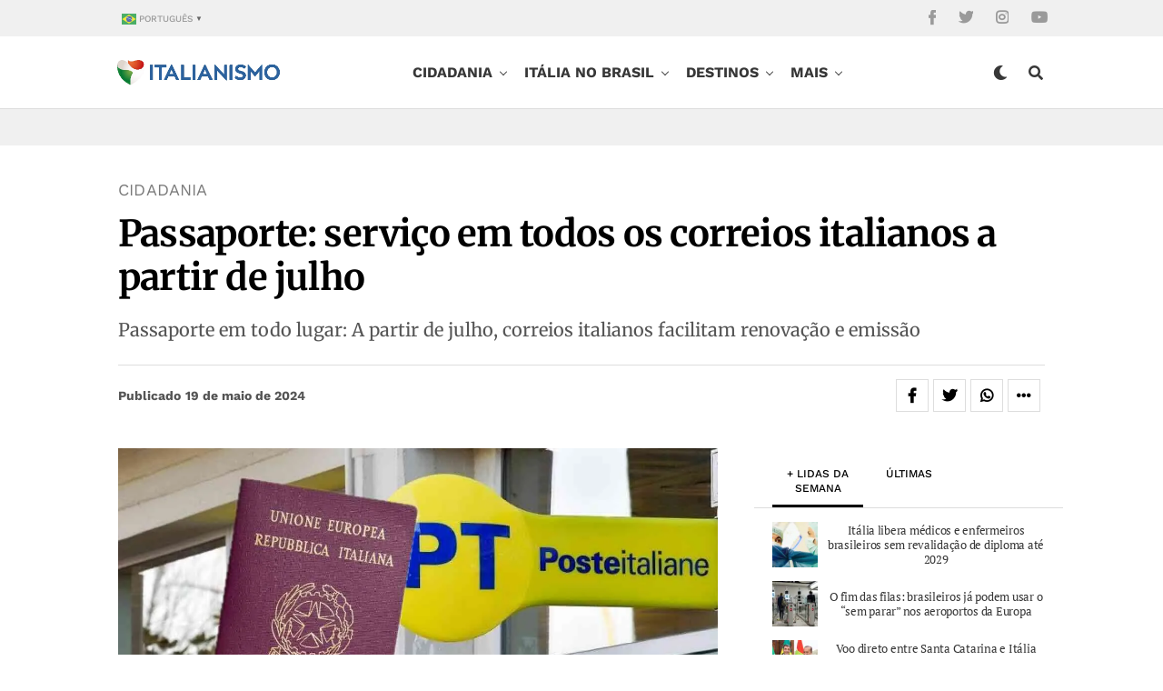

--- FILE ---
content_type: text/html; charset=utf-8
request_url: https://www.google.com/recaptcha/api2/aframe
body_size: 268
content:
<!DOCTYPE HTML><html><head><meta http-equiv="content-type" content="text/html; charset=UTF-8"></head><body><script nonce="EmWcggz3BgwoZz-JzbZlXQ">/** Anti-fraud and anti-abuse applications only. See google.com/recaptcha */ try{var clients={'sodar':'https://pagead2.googlesyndication.com/pagead/sodar?'};window.addEventListener("message",function(a){try{if(a.source===window.parent){var b=JSON.parse(a.data);var c=clients[b['id']];if(c){var d=document.createElement('img');d.src=c+b['params']+'&rc='+(localStorage.getItem("rc::a")?sessionStorage.getItem("rc::b"):"");window.document.body.appendChild(d);sessionStorage.setItem("rc::e",parseInt(sessionStorage.getItem("rc::e")||0)+1);localStorage.setItem("rc::h",'1769232859347');}}}catch(b){}});window.parent.postMessage("_grecaptcha_ready", "*");}catch(b){}</script></body></html>